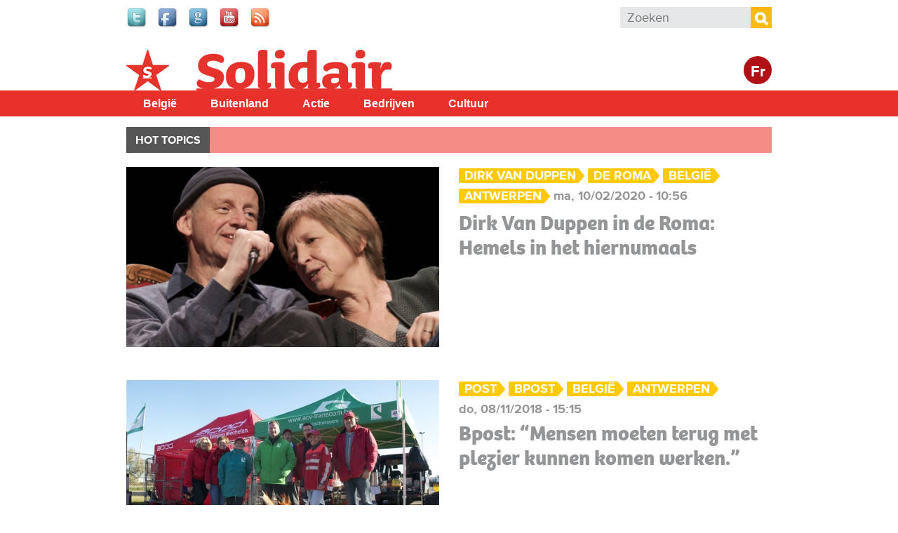

--- FILE ---
content_type: text/html; charset=utf-8
request_url: https://www.solidair.org/taxonomy/term/1764
body_size: 13152
content:
<!doctype html>
  <!--[if IEMobile 7]><html class="ie iem7" lang="nl" dir="ltr"><![endif]-->
  <!--[if lte IE 6]><html class="ie lt-ie9 lt-ie8 lt-ie7" lang="nl" dir="ltr"><![endif]-->
  <!--[if (IE 7)&(!IEMobile)]><html class="ie lt-ie9 lt-ie8" lang="nl" dir="ltr"><![endif]-->
  <!--[if IE 8]><html class="ie lt-ie9" lang="nl" dir="ltr"><![endif]-->
  <!--[if (gte IE 9)|(gt IEMobile 7)]><html class="ie" lang="nl" dir="ltr"
  xmlns:fb="http://www.facebook.com/2008/fbml"
  xmlns:og="http://ogp.me/ns#"
  xmlns:article="http://ogp.me/ns/article#"
  xmlns:book="http://ogp.me/ns/book#"
  xmlns:profile="http://ogp.me/ns/profile#"
  xmlns:video="http://ogp.me/ns/video#"
  xmlns:product="http://ogp.me/ns/product#"
  xmlns:content="http://purl.org/rss/1.0/modules/content/"
  xmlns:dc="http://purl.org/dc/terms/"
  xmlns:foaf="http://xmlns.com/foaf/0.1/"
  xmlns:rdfs="http://www.w3.org/2000/01/rdf-schema#"
  xmlns:sioc="http://rdfs.org/sioc/ns#"
  xmlns:sioct="http://rdfs.org/sioc/types#"
  xmlns:skos="http://www.w3.org/2004/02/skos/core#"
  xmlns:xsd="http://www.w3.org/2001/XMLSchema#"
  xmlns:schema="http://schema.org/"><![endif]-->
  <![if !IE]><html lang="nl" dir="ltr"
  xmlns:fb="http://www.facebook.com/2008/fbml"
  xmlns:og="http://ogp.me/ns#"
  xmlns:article="http://ogp.me/ns/article#"
  xmlns:book="http://ogp.me/ns/book#"
  xmlns:profile="http://ogp.me/ns/profile#"
  xmlns:video="http://ogp.me/ns/video#"
  xmlns:product="http://ogp.me/ns/product#"
  xmlns:content="http://purl.org/rss/1.0/modules/content/"
  xmlns:dc="http://purl.org/dc/terms/"
  xmlns:foaf="http://xmlns.com/foaf/0.1/"
  xmlns:rdfs="http://www.w3.org/2000/01/rdf-schema#"
  xmlns:sioc="http://rdfs.org/sioc/ns#"
  xmlns:sioct="http://rdfs.org/sioc/types#"
  xmlns:skos="http://www.w3.org/2004/02/skos/core#"
  xmlns:xsd="http://www.w3.org/2001/XMLSchema#"
  xmlns:schema="http://schema.org/"><![endif]>
  <head>

  <meta charset="utf-8" />
<meta name="robots" content="max-snippet:-1, max-image-preview:large, max-video-preview:-1"/><meta name="viewport" content="width=device-width, initial-scale=1, maximum-scale=1" />
<link rel="shortcut icon" href="https://www.solidair.org/sites/default/files/favicon.ico" type="image/vnd.microsoft.icon" />
<meta name="generator" content="Drupal 7 (http://drupal.org)" />
<meta property="fb:app_id" content="318748321510888" />
<meta property="og:site_name" content="Solidair" />
<meta property="og:type" content="article" />
<meta property="og:url" content="https://www.solidair.org/taxonomy/term/1764" />
<meta property="og:title" content="Antwerpen" />
<meta name="twitter:title" content="Antwerpen" />
  <title>Antwerpen | Solidair</title>
  <script type="text/javascript" src="//use.typekit.net/jbz4qtl.js"></script><script type="text/javascript">try{Typekit.load();}catch(e){}</script>
  <link type="text/css" rel="stylesheet" href="https://www.solidair.org/sites/default/files/css/css_lQaZfjVpwP_oGNqdtWCSpJT1EMqXdMiU84ekLLxQnc4.css" media="all" />
<link type="text/css" rel="stylesheet" href="https://www.solidair.org/sites/default/files/css/css_wHBJ2CG6NoExMNjk_WCKz91tSDx84Cl6qVgtlQQri0U.css" media="all" />
<link type="text/css" rel="stylesheet" href="https://www.solidair.org/sites/default/files/css/css_ju26nlexQhtG_wpluu0W5gGH0bqQUSWo-V2kMYRofmo.css" media="all" />

<!--[if lt IE 9]>
<link type="text/css" rel="stylesheet" href="https://www.solidair.org/sites/default/files/css/css_T5fP1lfUbsZdUPPgbIIZ9yM_-QZeNy2oisIe-cPcC-g.css" media="screen, projection" />
<![endif]-->

<!--[if gt IE 8]><!-->
<link type="text/css" rel="stylesheet" href="https://www.solidair.org/sites/default/files/css/css_XIAKWmpKncE02Knmr8fcqobaMXwITVHRfLpYovdXz8k.css" media="screen, projection, print" />
<!--<![endif]-->
<link type="text/css" rel="stylesheet" href="https://www.solidair.org/sites/default/files/css/css_2ESZSlRttVNdeK0dgjy2XCqJ_YBYL5vVju7jLZ9Lp-c.css" media="all" />
<link type="text/css" rel="stylesheet" href="https://www.solidair.org/sites/default/files/css/css_QCyTkB1wiQM0oGog6FzDhujdw153r-eAaZVSragV88Y.css" media="print" />
<link type="text/css" rel="stylesheet" href="https://www.solidair.org/sites/default/files/css/css_qXpjQwI3sSGOCaYBFzrfvpEC4KjELuETK8eSA0sJjEg.css" media="all" />
<link type="text/css" rel="stylesheet" href="https://fonts.googleapis.com/css?family=Open+Sans+Condensed:700&amp;subset=latin-ext" media="all" />
  <script type="text/javascript" src="https://www.solidair.org/sites/default/files/js/js_JDqIMQUwCziAIyAXFlXIbQ-XTrwzmjGSKLnZE2Prk74.js"></script>
<script type="text/javascript" src="https://www.solidair.org/sites/default/files/js/js_onbE0n0cQY6KTDQtHO_E27UBymFC-RuqypZZ6Zxez-o.js"></script>
<script type="text/javascript" src="https://www.solidair.org/sites/default/files/js/js_GE4JvCupQ0LgSTQJt4RYXMjLvAK2XeggTejA2CIO4Yc.js"></script>
<script type="text/javascript" src="https://www.solidair.org/sites/default/files/js/js_z0SW6WA8ztSU_6PPiLfVNcccbsSKMXiearBvYwSwJD0.js"></script>
<script type="text/javascript">
<!--//--><![CDATA[//><!--
(function(i,s,o,g,r,a,m){i["GoogleAnalyticsObject"]=r;i[r]=i[r]||function(){(i[r].q=i[r].q||[]).push(arguments)},i[r].l=1*new Date();a=s.createElement(o),m=s.getElementsByTagName(o)[0];a.async=1;a.src=g;m.parentNode.insertBefore(a,m)})(window,document,"script","https://www.google-analytics.com/analytics.js","ga");ga("create", "UA-48313209-1", {"cookieDomain":"auto"});ga("send", "pageview");
//--><!]]>
</script>
<script type="text/javascript" src="https://www.solidair.org/sites/default/files/js/js_PrCDyBdyfAOd5zqv-qzKdJS0VgE05xz1LHJAEAbGoGA.js"></script>
<script type="text/javascript" src="https://www.solidair.org/sites/default/files/js/js_Fbo84mhNBxmTNK9d7k9oXXQEsexUdgqUz3yLgXswj18.js"></script>
<script type="text/javascript">
<!--//--><![CDATA[//><!--
jQuery.extend(Drupal.settings, {"basePath":"\/","pathPrefix":"","setHasJsCookie":0,"ajaxPageState":{"theme":"theme_solidair","theme_token":"h6_n22diJ7LcOaqG8kaj-kR0DZNnrUStfetbr9Iw4tk","js":{"sites\/all\/modules\/contrib\/addthis\/addthis.js":1,"misc\/jquery.js":1,"misc\/jquery-extend-3.4.0.js":1,"misc\/jquery-html-prefilter-3.5.0-backport.js":1,"misc\/jquery.once.js":1,"misc\/drupal.js":1,"misc\/form-single-submit.js":1,"sites\/all\/modules\/contrib\/caption_filter\/js\/caption-filter.js":1,"public:\/\/languages\/nl_POhYn9_GwL9YMuKFsJnTqYDSx3nrq9qIQ6JWl94d-aA.js":1,"sites\/all\/libraries\/colorbox\/jquery.colorbox-min.js":1,"sites\/all\/modules\/contrib\/colorbox\/js\/colorbox.js":1,"sites\/all\/modules\/contrib\/colorbox\/styles\/default\/colorbox_style.js":1,"sites\/all\/modules\/contrib\/colorbox\/js\/colorbox_load.js":1,"sites\/all\/modules\/contrib\/google_analytics\/googleanalytics.js":1,"0":1,"sites\/all\/libraries\/superfish\/jquery.hoverIntent.minified.js":1,"sites\/all\/libraries\/superfish\/sfsmallscreen.js":1,"sites\/all\/libraries\/superfish\/supposition.js":1,"sites\/all\/libraries\/superfish\/superfish.js":1,"sites\/all\/libraries\/superfish\/supersubs.js":1,"sites\/all\/modules\/contrib\/superfish\/superfish.js":1,"sites\/all\/themes\/pvdaplus_nationaal\/js\/scripts.js":1,"sites\/all\/themes\/theme_solidair\/js\/lib\/jquery.cycle2.js":1,"sites\/all\/themes\/theme_solidair\/js\/solidair.js":1},"css":{"modules\/system\/system.base.css":1,"sites\/all\/modules\/contrib\/calendar\/css\/calendar_multiday.css":1,"sites\/all\/modules\/contrib\/date\/date_api\/date.css":1,"sites\/all\/modules\/contrib\/date\/date_popup\/themes\/datepicker.1.7.css":1,"sites\/all\/modules\/contrib\/domain\/domain_nav\/domain_nav.css":1,"sites\/all\/modules\/custom\/pvdaptb\/pvdaptb.css":1,"sites\/all\/modules\/contrib\/views\/css\/views.css":1,"sites\/all\/modules\/contrib\/caption_filter\/caption-filter.css":1,"sites\/all\/modules\/contrib\/colorbox\/styles\/default\/colorbox_style.css":1,"sites\/all\/modules\/contrib\/ctools\/css\/ctools.css":1,"sites\/all\/modules\/contrib\/panels\/css\/panels.css":1,"sites\/all\/modules\/contrib\/panels\/plugins\/layouts\/onecol\/onecol.css":1,"sites\/all\/modules\/contrib\/ds\/layouts\/ds_2col_stacked_fluid\/ds_2col_stacked_fluid.css":1,"sites\/all\/libraries\/superfish\/css\/superfish.css":1,"sites\/all\/libraries\/superfish\/css\/superfish-smallscreen.css":1,"sites\/all\/libraries\/superfish\/style\/simple\/simple.css":1,"sites\/all\/themes\/pvdaplus_nationaal\/css\/ie.css":1,"sites\/all\/themes\/pvdaplus_nationaal\/css\/screen.css":1,"sites\/all\/themes\/pvdaplus_nationaal\/css\/print.css":1,"sites\/all\/themes\/theme_solidair\/css\/style.css":1,"sites\/all\/themes\/theme_solidair\/css\/layout.css":1,"sites\/all\/themes\/theme_solidair\/css\/print.css":1,"sites\/default\/files\/fontyourface\/font.css":1,"https:\/\/fonts.googleapis.com\/css?family=Open+Sans+Condensed:700\u0026subset=latin-ext":1}},"colorbox":{"opacity":"0.85","current":"{current} van {total}","previous":"\u00ab Vorige","next":"Volgende \u00bb","close":"Sluiten","maxWidth":"98%","maxHeight":"98%","fixed":true,"mobiledetect":true,"mobiledevicewidth":"480px","file_public_path":"\/sites\/default\/files","specificPagesDefaultValue":"admin*\nimagebrowser*\nimg_assist*\nimce*\nnode\/add\/*\nnode\/*\/edit\nprint\/*\nprintpdf\/*\nsystem\/ajax\nsystem\/ajax\/*"},"googleanalytics":{"trackOutbound":1,"trackMailto":1,"trackDownload":1,"trackDownloadExtensions":"7z|aac|arc|arj|asf|asx|avi|bin|csv|doc|exe|flv|gif|gz|gzip|hqx|jar|jpe?g|js|mp(2|3|4|e?g)|mov(ie)?|msi|msp|pdf|phps|png|ppt|qtm?|ra(m|r)?|sea|sit|tar|tgz|torrent|txt|wav|wma|wmv|wpd|xls|xml|z|zip","trackColorbox":1},"urlIsAjaxTrusted":{"\/taxonomy\/term\/1764":true},"superfish":{"6":{"id":"6","sf":{"animation":{"opacity":"show","height":"show"},"speed":"fast"},"plugins":{"smallscreen":{"mode":"window_width","breakpointUnit":"px","expandText":"Uitklappen","collapseText":"Inklappen","title":"Solidair main menu"},"supposition":true,"supersubs":true}}}});
//--><!]]>
</script>
  
<!--[if lt IE 9]>
<script src="//html5shiv.googlecode.com/svn/trunk/html5.js"></script>
<![endif]-->
</head>
<body class="html not-front not-logged-in no-sidebars page-taxonomy page-taxonomy-term page-taxonomy-term- page-taxonomy-term-1764 domain-solidair-org i18n-nl" >

  <!-- facebook -->
    <div id="fb-root"></div>
  <script>(function(d, s, id) {
    var js, fjs = d.getElementsByTagName(s)[0];
    if (d.getElementById(id)) return;
    js = d.createElement(s); js.id = id;
    js.src = "//connect.facebook.net/nl_NL/all.js#xfbml=1&appId=542566659100238";
    fjs.parentNode.insertBefore(js, fjs);
  }(document, 'script', 'facebook-jssdk'));</script>

    
<div id="page-wrapper">

  <div id="page">

    <header class="header" role="banner">
      <div class="section clearfix">
          <div class="region region-header">
    

<div id="block-on-the-web-0" class="block block-on-the-web">

    
  <div class="content">
    <span class="on-the-web otw-twitter"><a href="https://twitter.com/solidair_org" title="Find Solidair on Twitter" rel="nofollow" target="_blank"><img typeof="foaf:Image" src="https://www.solidair.org/sites/all/modules/contrib/on_the_web/images/lg/twitter.png" alt="Find Solidair on Twitter" title="Find Solidair on Twitter" /></a></span><span class="on-the-web otw-facebook"><a href="https://www.facebook.com/solidair.org" title="Find Solidair on Facebook" rel="nofollow" target="_blank"><img typeof="foaf:Image" src="https://www.solidair.org/sites/all/modules/contrib/on_the_web/images/lg/facebook.png" alt="Find Solidair on Facebook" title="Find Solidair on Facebook" /></a></span><span class="on-the-web otw-google"><a href="https://plus.google.com/u/0/b/113672571278865954405/113672571278865954405/posts" title="Find Solidair on Google+" rel="nofollow" target="_blank"><img typeof="foaf:Image" src="https://www.solidair.org/sites/all/modules/contrib/on_the_web/images/lg/google.png" alt="Find Solidair on Google+" title="Find Solidair on Google+" /></a></span><span class="on-the-web otw-youtube"><a href="https://www.youtube.com/user/solidairbelgie" title="Find Solidair on YouTube" rel="nofollow" target="_blank"><img typeof="foaf:Image" src="https://www.solidair.org/sites/all/modules/contrib/on_the_web/images/lg/youtube.png" alt="Find Solidair on YouTube" title="Find Solidair on YouTube" /></a></span><span class="on-the-web otw-rss"><a href="http://www.solidair.org/rss.xml" title="Solidair RSS feed" rel="nofollow" target="_blank"><img typeof="foaf:Image" src="https://www.solidair.org/sites/all/modules/contrib/on_the_web/images/lg/rss.png" alt="Solidair RSS feed" title="Solidair RSS feed" /></a></span>  </div>
</div>

<div id="block-search-form" class="block block-search">

    
  <div class="content">
    <form action="/taxonomy/term/1764" method="post" id="search-block-form" accept-charset="UTF-8"><div><div class="container-inline">
      <h2 class="element-invisible">Zoekveld</h2>
    <div class="form-item form-type-textfield form-item-search-block-form">
  <label class="element-invisible" for="edit-search-block-form--2">Zoeken </label>
 <input title="Geef de woorden op waarnaar u wilt zoeken." placeholder="Zoeken" type="search" id="edit-search-block-form--2" name="search_block_form" value="" size="15" maxlength="128" class="form-text" />
</div>
<div class="form-actions form-wrapper" id="edit-actions"><input type="submit" id="edit-submit" name="op" value="Zoeken" class="form-submit" /></div><input type="hidden" name="form_build_id" value="form-0Hxb00bPVgP_sF7UAof0IziMgrfsFWBtq8sjKt7vCug" />
<input type="hidden" name="form_id" value="search_block_form" />
</div>
</div></form>  </div>
</div>  </div>

              </div>
    </header> <!-- /.section, /#header -->

    <div class="meta">
      <div class="section clearfix">
              </div>
    </div>

    <div id="banner">
      <div class="section clearfix">
<!--
        <div class="slogan-wrapper">
                      <a href="/" class="slogan">Digitaal dagblad van de PVDA Partij&nbsp;Van&nbsp;De&nbsp;Arbeid&nbsp;van&nbsp;België</a>
                  </div>
-->
        <figure class="logo">
          <a href="/" title="Home" rel="home">
            <img src="https://www.solidair.org/sites/all/themes/theme_solidair/logo.png" alt="Home" />
          </a>
        </figure>

        <div class="switch">
                      <a class="language-switch" href="http://solidaire.org">Fr</a>
                  </div>

                              <p class="site-name element-invisible"><a href="/" title="Home" rel="home">Solidair</a></p>
                  
              </div>
    </div> <!-- /.section, /#banner -->
<!--
          <div class="main-navigation" role="contentinfo">
        <div class="section">
          <div class="item-list"><ul><li class="first"><a href="/">Home</a></li>
<li><a href="/magazine/belgie">België</a></li>
<li><a href="/magazine/buitenland">Buitenland</a></li>
<li><a href="/magazine/actie">Actie</a></li>
<li><a href="/magazine/bedrijven">Bedrijven</a></li>
<li><a href="/magazine/cultuur">Cultuur</a></li>
<li class="last"><a href="/magazine/klimaat">Klimaat</a></li>
</ul></div>        </div>
      </div>
    -->
    <div id="solnavigation" role="contentinfo" class="clearfix"><div class="section">
        <div class="region region-navigation">
    

<div id="block-superfish-6" class="block block-superfish">

    
  <div class="content">
    <ul id="superfish-6" class="menu sf-menu sf-menu-solidair-main-menu sf-horizontal sf-style-simple sf-total-items-5 sf-parent-items-0 sf-single-items-5"><li id="menu-4338-6" class="first odd sf-item-1 sf-depth-1 sf-no-children"><a href="/taxonomy/term/6078" title="België" class="sf-depth-1">België</a></li><li id="menu-4339-6" class="middle even sf-item-2 sf-depth-1 sf-no-children"><a href="/taxonomy/term/6077" title="Buitenland" class="sf-depth-1">Buitenland</a></li><li id="menu-4340-6" class="middle odd sf-item-3 sf-depth-1 sf-no-children"><a href="/taxonomy/term/6079" title="Actie" class="sf-depth-1">Actie</a></li><li id="menu-4341-6" class="middle even sf-item-4 sf-depth-1 sf-no-children"><a href="/taxonomy/term/6080" title="Bedrijven" class="sf-depth-1">Bedrijven</a></li><li id="menu-4342-6" class="last odd sf-item-5 sf-depth-1 sf-no-children"><a href="/taxonomy/term/6081" title="Cultuur" class="sf-depth-1">Cultuur</a></li></ul>  </div>
</div>  </div>
    </div></div> <!-- /.section, /#navigation -->

          <div role="contentinfo">
        <div class="section">
          <nav class="featured-nav clearfix">
            <h2>Hot topics</h2>
            <ul class="menu"></ul>          </nav>
        </div>
      </div>
    
    <div id="main-wrapper"><div id="main" class="clearfix">

      <div id="content" class="column" role="main"><div class="section clearfix">
                                
        
                          <div class="region region-content">
    

<div id="block-system-main" class="block block-system">

    
  <div class="content">
    <div class="panel-display panel-1col clearfix" >
  <div class="panel-panel panel-col">
    <div><div class="panel-pane pane-block pane-solidair-solidair-news-per-section pane-solidair"  >
  
      
  
  <div class="pane-content">
    <div class="item-list"><ul><li class="first"><div class="ds-2col-stacked-fluid node node-article node-promoted view-mode-solidair_2col_teaser clearfix">

  
  
      <div class="group-left">
      <div class="field field-name-field-article-main-img"><a href="/artikels/dirk-van-duppen-de-roma-hemels-het-hiernumaals"><img typeof="foaf:Image" src="https://www.solidair.org/sites/default/files/styles/home_focus/public/images/2020/02/10/dirkenlieve.jpg?itok=9cErkKSt" alt="" title="&quot;Je moet de kleine overwinningen koesteren&quot; (Foto Solidair, han Soete)" /></a></div>    </div>
  
      <div class="group-right">
      <span class="even tag"><a href="/taxonomy/term/42" typeof="skos:Concept" property="rdfs:label skos:prefLabel" datatype="">Dirk Van Duppen</a></span><span class="odd tag"><a href="/taxonomy/term/9499" typeof="skos:Concept" property="rdfs:label skos:prefLabel" datatype="">De Roma</a></span><span class="even tag"><a href="/taxonomy/term/1737" typeof="skos:Concept" property="rdfs:label skos:prefLabel" datatype="">België</a></span><span class="odd tag"><a href="/taxonomy/term/1764" typeof="skos:Concept" property="rdfs:label skos:prefLabel" datatype="" class="active">Antwerpen</a></span><span class="even date">ma, 10/02/2020 - 10:56</span><div class="field field-name-title"><h2><a href="/artikels/dirk-van-duppen-de-roma-hemels-het-hiernumaals">Dirk Van Duppen in de Roma: Hemels in het hiernumaals</a></h2></div>    </div>
  
  </div></li>
<li><div class="ds-2col-stacked-fluid node node-article node-promoted view-mode-solidair_2col_teaser clearfix">

  
  
      <div class="group-left">
      <div class="field field-name-field-article-main-img"><a href="/artikels/bpost-mensen-moeten-terug-met-plezier-kunnen-komen-werken"><img typeof="foaf:Image" src="https://www.solidair.org/sites/default/files/styles/home_focus/public/images/2018/11/08/dsc8701.jpg?itok=-od9j34w" alt="" title="Piket aan Sorteercentrum X in Antwerpen (Foto Solidair, Dirk Tuypens)" /></a></div>    </div>
  
      <div class="group-right">
      <span class="even tag"><a href="/taxonomy/term/3493" typeof="skos:Concept" property="rdfs:label skos:prefLabel" datatype="">Post</a></span><span class="even tag"><a href="/taxonomy/term/3958" typeof="skos:Concept" property="rdfs:label skos:prefLabel" datatype="">bpost</a></span><span class="even tag"><a href="/taxonomy/term/1737" typeof="skos:Concept" property="rdfs:label skos:prefLabel" datatype="">België</a></span><span class="odd tag"><a href="/taxonomy/term/1764" typeof="skos:Concept" property="rdfs:label skos:prefLabel" datatype="" class="active">Antwerpen</a></span><span class="even date">do, 08/11/2018 - 15:15</span><div class="field field-name-title"><h2><a href="/artikels/bpost-mensen-moeten-terug-met-plezier-kunnen-komen-werken">Bpost: “Mensen moeten terug met plezier kunnen komen werken.”</a></h2></div>    </div>
  
  </div></li>
<li><div class="ds-2col-stacked-fluid node node-article node-promoted view-mode-solidair_2col_teaser clearfix">

  
  
      <div class="group-left">
      <div class="field field-name-field-article-main-img"><a href="/artikels/pvda-lanceert-antwerps-charter-tegen-armoede"><img typeof="foaf:Image" src="https://www.solidair.org/sites/default/files/styles/home_focus/public/images/2018/09/06/20180906094135.jpg?itok=vQtK-tLX" alt="" /></a></div>    </div>
  
      <div class="group-right">
      <span class="even tag"><a href="/taxonomy/term/3443" typeof="skos:Concept" property="rdfs:label skos:prefLabel" datatype="">Armoede/Rijkdom</a></span><span class="odd tag"><a href="/taxonomy/term/3522" typeof="skos:Concept" property="rdfs:label skos:prefLabel" datatype="">PVDA</a></span><span class="even tag"><a href="/taxonomy/term/1737" typeof="skos:Concept" property="rdfs:label skos:prefLabel" datatype="">België</a></span><span class="odd tag"><a href="/taxonomy/term/1764" typeof="skos:Concept" property="rdfs:label skos:prefLabel" datatype="" class="active">Antwerpen</a></span><span class="even date">do, 06/09/2018 - 09:57</span><div class="field field-name-title"><h2><a href="/artikels/pvda-lanceert-antwerps-charter-tegen-armoede">PVDA lanceert Antwerps Charter tegen Armoede</a></h2></div>    </div>
  
  </div></li>
<li><div class="ds-2col-stacked-fluid node node-article node-promoted view-mode-solidair_2col_teaser clearfix">

  
  
      <div class="group-left">
      <div class="field field-name-field-article-main-img"><a href="/artikels/stakingsrecht-onder-druk-als-wij-we-werkende-mensen-niet-meer-kunnen-verdedigen-dan-de"><img typeof="foaf:Image" src="https://www.solidair.org/sites/default/files/styles/home_focus/public/images/2018/07/03/10830procesabvvantw180629kb6809.jpg?itok=egZDQp3T" alt="" title="Foto Solidair, Karina Brys" /></a></div>    </div>
  
      <div class="group-right">
      <span class="even tag"><a href="/taxonomy/term/3535" typeof="skos:Concept" property="rdfs:label skos:prefLabel" datatype="">Syndicaal</a></span><span class="even tag"><a href="/taxonomy/term/5616" typeof="skos:Concept" property="rdfs:label skos:prefLabel" datatype="">Stakingsrecht</a></span><span class="odd tag"><a href="/taxonomy/term/8918" typeof="skos:Concept" property="rdfs:label skos:prefLabel" datatype="">Bruno Verlaeckt</a></span><span class="even tag"><a href="/taxonomy/term/7774" typeof="skos:Concept" property="rdfs:label skos:prefLabel" datatype="">Jos Vander Velpen</a></span><span class="even tag"><a href="/taxonomy/term/1764" typeof="skos:Concept" property="rdfs:label skos:prefLabel" datatype="" class="active">Antwerpen</a></span><span class="even date">di, 03/07/2018 - 14:41</span><div class="field field-name-title"><h2><a href="/artikels/stakingsrecht-onder-druk-als-wij-we-werkende-mensen-niet-meer-kunnen-verdedigen-dan-de">Stakingsrecht onder druk: “Als wij we werkende mensen niet meer kunnen verdedigen, dan is de democratie kapot”</a></h2></div>    </div>
  
  </div></li>
<li><div class="ds-2col-stacked-fluid node node-article node-promoted view-mode-solidair_2col_teaser clearfix">

  
  
      <div class="group-left">
      <div class="field field-name-field-article-main-img"><a href="/artikels/waarom-slaagt-de-n-va-er-niet-bussen-en-trams-op-tijd-te-doen-rijden"><img typeof="foaf:Image" src="https://www.solidair.org/sites/default/files/styles/home_focus/public/images/2018/05/16/delijnantwerpen.jpg?itok=KcTyIkK9" alt="" title="Foto Gerard Stolk / Flickr " /></a></div>    </div>
  
      <div class="group-right">
      <span class="even tag"><a href="/taxonomy/term/3496" typeof="skos:Concept" property="rdfs:label skos:prefLabel" datatype="">Tram-Bus-Metro</a></span><span class="even tag"><a href="/taxonomy/term/1261" typeof="skos:Concept" property="rdfs:label skos:prefLabel" datatype="">De Lijn</a></span><span class="even tag"><a href="/taxonomy/term/1764" typeof="skos:Concept" property="rdfs:label skos:prefLabel" datatype="" class="active">Antwerpen</a></span><span class="even date">di, 15/05/2018 - 16:08</span><div class="field field-name-title"><h2><a href="/artikels/waarom-slaagt-de-n-va-er-niet-bussen-en-trams-op-tijd-te-doen-rijden">Waarom slaagt de N-VA er niet in bussen en trams op tijd te doen rijden?</a></h2></div>    </div>
  
  </div></li>
<li><div class="ds-2col-stacked-fluid node node-article node-promoted view-mode-solidair_2col_teaser clearfix">

  
  
      <div class="group-left">
      <div class="field field-name-field-article-main-img"><a href="/artikels/het-komt-hard-aan-te-horen-mijnheer-u-verdient-te-veel-terwijl-je-niet-rondkomt"><img typeof="foaf:Image" src="https://www.solidair.org/sites/default/files/styles/home_focus/public/images/2018/03/16/peterfacebookwooncrisisyoutubeklaarvoorpublicatie.00013519.still011.jpg?itok=rZBxVGoq" alt="" /></a></div>    </div>
  
      <div class="group-right">
      <span class="even tag"><a href="/taxonomy/term/3443" typeof="skos:Concept" property="rdfs:label skos:prefLabel" datatype="">Armoede/Rijkdom</a></span><span class="odd tag"><a href="/taxonomy/term/3492" typeof="skos:Concept" property="rdfs:label skos:prefLabel" datatype="">OCMW</a></span><span class="even tag"><a href="/taxonomy/term/1737" typeof="skos:Concept" property="rdfs:label skos:prefLabel" datatype="">België</a></span><span class="odd tag"><a href="/taxonomy/term/1764" typeof="skos:Concept" property="rdfs:label skos:prefLabel" datatype="" class="active">Antwerpen</a></span><span class="even date">vr, 16/03/2018 - 12:03</span><div class="field field-name-title"><h2><a href="/artikels/het-komt-hard-aan-te-horen-mijnheer-u-verdient-te-veel-terwijl-je-niet-rondkomt">Het komt hard aan te horen: “Mijnheer, u verdient te veel”, terwijl je niet rondkomt</a></h2></div>    </div>
  
  </div></li>
<li><div class="ds-2col-stacked-fluid node node-article node-promoted view-mode-solidair_2col_teaser clearfix">

  
  
      <div class="group-left">
      <div class="field field-name-field-article-main-img"><a href="/artikels/ocmw-antwerpen-laat-beursgenoteerd-bedrijf-leefloners-controleren"><img typeof="foaf:Image" src="https://www.solidair.org/sites/default/files/styles/home_focus/public/images/2018/02/02/20170508-dsc5978b.jpg?itok=KkfBaVtG" alt="" /></a></div>    </div>
  
      <div class="group-right">
      <span class="even tag"><a href="/taxonomy/term/3443" typeof="skos:Concept" property="rdfs:label skos:prefLabel" datatype="">Armoede/Rijkdom</a></span><span class="odd tag"><a href="/taxonomy/term/3492" typeof="skos:Concept" property="rdfs:label skos:prefLabel" datatype="">OCMW</a></span><span class="even tag"><a href="/taxonomy/term/8829" typeof="skos:Concept" property="rdfs:label skos:prefLabel" datatype="">sociale fraude</a></span><span class="even tag"><a href="/taxonomy/term/1764" typeof="skos:Concept" property="rdfs:label skos:prefLabel" datatype="" class="active">Antwerpen</a></span><span class="even date">vr, 02/02/2018 - 15:55</span><div class="field field-name-title"><h2><a href="/artikels/ocmw-antwerpen-laat-beursgenoteerd-bedrijf-leefloners-controleren">OCMW Antwerpen laat beursgenoteerd bedrijf leefloners controleren</a></h2></div>    </div>
  
  </div></li>
<li><div class="ds-2col-stacked-fluid node node-article node-promoted view-mode-solidair_2col_teaser clearfix">

  
  
      <div class="group-left">
      <div class="field field-name-field-article-main-img"><a href="/artikels/het-zal-schoon-zijn-als-t-af"><img typeof="foaf:Image" src="https://www.solidair.org/sites/default/files/styles/home_focus/public/images/2017/06/22/webimg20170604132640.jpg?itok=Iyu2V5HU" alt="" title="Foto Solidair, han Soete" /></a></div>    </div>
  
      <div class="group-right">
      <span class="even tag"><a href="/taxonomy/term/1764" typeof="skos:Concept" property="rdfs:label skos:prefLabel" datatype="" class="active">Antwerpen</a></span><span class="even date">di, 11/07/2017 - 07:23</span><div class="field field-name-title"><h2><a href="/artikels/het-zal-schoon-zijn-als-t-af">Het zal schoon zijn als ’t af is</a></h2></div>    </div>
  
  </div></li>
<li><div class="ds-2col-stacked-fluid node node-article node-promoted view-mode-solidair_2col_teaser clearfix">

  
  
      <div class="group-left">
      <div class="field field-name-field-article-main-img"><a href="/artikels/dossier-i-waarom-antwerps-stadsbestuur-daklozenzorg-aan-bewakingsmultinational-toevertrouwt"><img typeof="foaf:Image" src="https://www.solidair.org/sites/default/files/styles/home_focus/public/images/2017/04/25/20161027-dsc-8988.jpg?itok=TadnKYQg" alt="" title="Foto Solidair, Karina Brys" /></a></div>    </div>
  
      <div class="group-right">
      <span class="even tag"><a href="/taxonomy/term/3489" typeof="skos:Concept" property="rdfs:label skos:prefLabel" datatype="">Non-profit</a></span><span class="even tag"><a href="/taxonomy/term/1008" typeof="skos:Concept" property="rdfs:label skos:prefLabel" datatype="">ocmw</a></span><span class="odd tag"><a href="/taxonomy/term/7706" typeof="skos:Concept" property="rdfs:label skos:prefLabel" datatype="">Antwerpen</a></span><span class="even tag"><a href="/taxonomy/term/6786" typeof="skos:Concept" property="rdfs:label skos:prefLabel" datatype="">G4S</a></span><span class="even tag"><a href="/taxonomy/term/1764" typeof="skos:Concept" property="rdfs:label skos:prefLabel" datatype="" class="active">Antwerpen</a></span><span class="even date">di, 25/04/2017 - 11:46</span><div class="field field-name-title"><h2><a href="/artikels/dossier-i-waarom-antwerps-stadsbestuur-daklozenzorg-aan-bewakingsmultinational-toevertrouwt">Dossier I Waarom Antwerps stadsbestuur daklozenzorg aan bewakingsmultinational toevertrouwt</a></h2></div>    </div>
  
  </div></li>
<li><div class="ds-2col-stacked-fluid node node-article node-promoted view-mode-solidair_2col_teaser clearfix">

  
  
      <div class="group-left">
      <div class="field field-name-field-article-main-img"><a href="/artikels/ex-drugverslaafde-geen-gram-minder-drugs-op-straat-door-war-drugs"><img typeof="foaf:Image" src="https://www.solidair.org/sites/default/files/styles/home_focus/public/images/2017/03/30/webdrugsimgp1905.jpg?itok=ujDE7Ln7" alt="" title="Tonny Van Montfoort: “Ik zou mensen willen vragen om open te staan en op te komen voor de zwakkeren. Daar horen ook mensen met een verslaving bij.” (Foto Solidair, Mara De Belder)" /></a></div>    </div>
  
      <div class="group-right">
      <span class="even tag"><a href="/taxonomy/term/3512" typeof="skos:Concept" property="rdfs:label skos:prefLabel" datatype="">Gezondheid</a></span><span class="even tag"><a href="/taxonomy/term/8417" typeof="skos:Concept" property="rdfs:label skos:prefLabel" datatype="">Drugs</a></span><span class="odd tag"><a href="/taxonomy/term/8418" typeof="skos:Concept" property="rdfs:label skos:prefLabel" datatype="">War on Drugs</a></span><span class="even tag"><a href="/taxonomy/term/1764" typeof="skos:Concept" property="rdfs:label skos:prefLabel" datatype="" class="active">Antwerpen</a></span><span class="even date">wo, 12/04/2017 - 07:35</span><div class="field field-name-title"><h2><a href="/artikels/ex-drugverslaafde-geen-gram-minder-drugs-op-straat-door-war-drugs">Ex-drugverslaafde: “Geen gram minder drugs op straat door ‘war on drugs’”</a></h2></div>    </div>
  
  </div></li>
<li><div class="ds-2col-stacked-fluid node node-article node-promoted view-mode-solidair_2col_teaser clearfix">

  
  
      <div class="group-left">
      <div class="field field-name-field-article-main-img"><a href="/artikels/buurtwerk-een-buffer-tegen-polarisering"><img typeof="foaf:Image" src="https://www.solidair.org/sites/default/files/styles/home_focus/public/images/2017/03/21/antiracismejos1_1.jpg?itok=4l0vkpJO" alt="" title="Jos D’Haese van PVDA-jongerenbeweging RedFox, die in Antwerpen het diversiteitsfestival organiseert. (Foto’s Solidair, Karina Brys)" /></a></div>    </div>
  
      <div class="group-right">
      <span class="even tag"><a href="/taxonomy/term/3514" typeof="skos:Concept" property="rdfs:label skos:prefLabel" datatype="">Jongeren</a></span><span class="odd tag"><a href="/taxonomy/term/3530" typeof="skos:Concept" property="rdfs:label skos:prefLabel" datatype="">Racisme</a></span><span class="even tag"><a href="/taxonomy/term/1737" typeof="skos:Concept" property="rdfs:label skos:prefLabel" datatype="">België</a></span><span class="odd tag"><a href="/taxonomy/term/1764" typeof="skos:Concept" property="rdfs:label skos:prefLabel" datatype="" class="active">Antwerpen</a></span><span class="even date">di, 21/03/2017 - 14:42</span><div class="field field-name-title"><h2><a href="/artikels/buurtwerk-een-buffer-tegen-polarisering">“Buurtwerk is een buffer tegen polarisering”</a></h2></div>    </div>
  
  </div></li>
<li><div class="ds-2col-stacked-fluid node node-article node-promoted view-mode-solidair_2col_teaser clearfix">

  
  
      <div class="group-left">
      <div class="field field-name-field-article-main-img"><a href="/artikels/na-meer-dan-tien-jaar-strijd-overwinning-voor-antwerpse-burgerbewegingen"><img typeof="foaf:Image" src="https://www.solidair.org/sites/default/files/styles/home_focus/public/images/2017/03/15/web20140524-dsc6380.jpg?itok=4f_HykSz" alt="" title="Foto Solidair, Karina Brys." /></a></div>    </div>
  
      <div class="group-right">
      <span class="even tag"><a href="/taxonomy/term/3518" typeof="skos:Concept" property="rdfs:label skos:prefLabel" datatype="">Milieu</a></span><span class="even tag"><a href="/taxonomy/term/1514" typeof="skos:Concept" property="rdfs:label skos:prefLabel" datatype="">Oosterweel</a></span><span class="odd tag"><a href="/taxonomy/term/3827" typeof="skos:Concept" property="rdfs:label skos:prefLabel" datatype="">BAM-tracé</a></span><span class="even tag"><a href="/taxonomy/term/5019" typeof="skos:Concept" property="rdfs:label skos:prefLabel" datatype="">Ringland</a></span><span class="odd tag"><a href="/taxonomy/term/94" typeof="skos:Concept" property="rdfs:label skos:prefLabel" datatype="">Ademloos</a></span><span class="even tag"><a href="/taxonomy/term/6515" typeof="skos:Concept" property="rdfs:label skos:prefLabel" datatype="">stRaten-generaal</a></span><span class="even tag"><a href="/taxonomy/term/1764" typeof="skos:Concept" property="rdfs:label skos:prefLabel" datatype="" class="active">Antwerpen</a></span><span class="even date">wo, 15/03/2017 - 14:32</span><div class="field field-name-title"><h2><a href="/artikels/na-meer-dan-tien-jaar-strijd-overwinning-voor-antwerpse-burgerbewegingen">Na meer dan tien jaar strijd: overwinning voor Antwerpse burgerbewegingen</a></h2></div>    </div>
  
  </div></li>
<li><div class="ds-2col-stacked-fluid node node-article node-promoted view-mode-solidair_2col_teaser clearfix">

  
  
      <div class="group-left">
      <div class="field field-name-field-article-main-img"><a href="/artikels/het-41ste-mandaat"><img typeof="foaf:Image" src="https://www.solidair.org/sites/default/files/styles/home_focus/public/images/2017/03/06/webgraailandsh.jpg?itok=XtdMwEM5" alt="" title="Foto Solidair, Salim Hellalet" /></a></div>    </div>
  
      <div class="group-right">
      <span class="even tag"><a href="/taxonomy/term/8224" typeof="skos:Concept" property="rdfs:label skos:prefLabel" datatype="">Graailand</a></span><span class="even tag"><a href="/taxonomy/term/1764" typeof="skos:Concept" property="rdfs:label skos:prefLabel" datatype="" class="active">Antwerpen</a></span><span class="even date">di, 14/03/2017 - 07:35</span><div class="field field-name-title"><h2><a href="/artikels/het-41ste-mandaat">Het 41ste mandaat</a></h2></div>    </div>
  
  </div></li>
<li><div class="ds-2col-stacked-fluid node node-article node-promoted view-mode-solidair_2col_teaser clearfix">

  
  
      <div class="group-left">
      <div class="field field-name-field-article-main-img"><a href="/artikels/antwerpen-een-modern-geuzenhuis-rijker-en-daar-zijn-we-trots-op"><img typeof="foaf:Image" src="https://www.solidair.org/sites/default/files/styles/home_focus/public/images/2017/01/18/170118_toekomstbouwers.jpg?itok=MqGOawI6" alt="" title="Foto&#039;s De Toekomstbouwers" /></a></div>    </div>
  
      <div class="group-right">
      <span class="even tag"><a href="/taxonomy/term/3522" typeof="skos:Concept" property="rdfs:label skos:prefLabel" datatype="">PVDA</a></span><span class="even tag"><a href="/taxonomy/term/8228" typeof="skos:Concept" property="rdfs:label skos:prefLabel" datatype="">De Toekomstbouwers</a></span><span class="even tag"><a href="/taxonomy/term/1764" typeof="skos:Concept" property="rdfs:label skos:prefLabel" datatype="" class="active">Antwerpen</a></span><span class="even date">wo, 18/01/2017 - 00:41</span><div class="field field-name-title"><h2><a href="/artikels/antwerpen-een-modern-geuzenhuis-rijker-en-daar-zijn-we-trots-op">“Antwerpen is een modern geuzenhuis rijker, en daar zijn we trots op”</a></h2></div>    </div>
  
  </div></li>
<li><div class="ds-2col-stacked-fluid node node-article node-promoted view-mode-solidair_2col_teaser clearfix">

  
  
      <div class="group-left">
      <div class="field field-name-field-article-main-img"><a href="/artikels/het-team"><img typeof="foaf:Image" src="https://www.solidair.org/sites/default/files/styles/home_focus/public/images/2016/12/22/weba-team001-3022.jpg?itok=6Z-kcrTG" alt="" title="Foto Solidair, han Soete" /></a></div>    </div>
  
      <div class="group-right">
      <span class="even tag"><a href="/taxonomy/term/3540" typeof="skos:Concept" property="rdfs:label skos:prefLabel" datatype="">Verkiezingen</a></span><span class="even tag"><a href="/taxonomy/term/1764" typeof="skos:Concept" property="rdfs:label skos:prefLabel" datatype="" class="active">Antwerpen</a></span><span class="even date">ma, 02/01/2017 - 07:07</span><div class="field field-name-title"><h2><a href="/artikels/het-team">Het A-Team</a></h2></div>    </div>
  
  </div></li>
<li><div class="ds-2col-stacked-fluid node node-article node-promoted view-mode-solidair_2col_teaser clearfix">

  
  
      <div class="group-left">
      <div class="field field-name-field-article-main-img"><a href="/artikels/protest-picknick-commercialisering-van-de-zorg-betekent-altijd-een-verschraling"><img typeof="foaf:Image" src="https://www.solidair.org/sites/default/files/styles/home_focus/public/images/2016/10/07/antwerpen.jpg?itok=sQ86RSaP" alt="" title="Foto Solidair, Karina Brys" /></a></div>    </div>
  
      <div class="group-right">
      <span class="even tag"><a href="/taxonomy/term/3459" typeof="skos:Concept" property="rdfs:label skos:prefLabel" datatype="">Actie</a></span><span class="odd tag"><a href="/taxonomy/term/3512" typeof="skos:Concept" property="rdfs:label skos:prefLabel" datatype="">Gezondheid</a></span><span class="even tag"><a href="/taxonomy/term/3535" typeof="skos:Concept" property="rdfs:label skos:prefLabel" datatype="">Syndicaal</a></span><span class="even tag"><a href="/taxonomy/term/6786" typeof="skos:Concept" property="rdfs:label skos:prefLabel" datatype="">G4S</a></span><span class="odd tag"><a href="/taxonomy/term/7656" typeof="skos:Concept" property="rdfs:label skos:prefLabel" datatype="">commercialisering gezondheidszorg</a></span><span class="even tag"><a href="/taxonomy/term/1764" typeof="skos:Concept" property="rdfs:label skos:prefLabel" datatype="" class="active">Antwerpen</a></span><span class="even date">vr, 07/10/2016 - 16:59</span><div class="field field-name-title"><h2><a href="/artikels/protest-picknick-commercialisering-van-de-zorg-betekent-altijd-een-verschraling">Protest Picknick: commercialisering van de zorg betekent altijd een verschraling</a></h2></div>    </div>
  
  </div></li>
<li><div class="ds-2col-stacked-fluid node node-article node-promoted view-mode-solidair_2col_teaser clearfix">

  
  
      <div class="group-left">
      <div class="field field-name-field-article-main-img"><a href="/artikels/daklozenopvang-met-winstoogmerk"><img typeof="foaf:Image" src="https://www.solidair.org/sites/default/files/styles/home_focus/public/images/2016/10/03/webbelgaimage-15506591.jpg?itok=t07J4va0" alt="" title="“G4S organiseert geen daklozenopvang uit menslievendheid”, zegt Antwerps PVDA-gemeenteraadslid Peter Mertens.  (Foto Pontus Lundahl / EPA / Belga)" /></a></div>    </div>
  
      <div class="group-right">
      <span class="even tag"><a href="/taxonomy/term/3490" typeof="skos:Concept" property="rdfs:label skos:prefLabel" datatype="">Openbare Diensten</a></span><span class="even tag"><a href="/taxonomy/term/865" typeof="skos:Concept" property="rdfs:label skos:prefLabel" datatype="">OCMW-raad</a></span><span class="odd tag"><a href="/taxonomy/term/6786" typeof="skos:Concept" property="rdfs:label skos:prefLabel" datatype="">G4S</a></span><span class="even tag"><a href="/taxonomy/term/7715" typeof="skos:Concept" property="rdfs:label skos:prefLabel" datatype="">daklozen</a></span><span class="even tag"><a href="/taxonomy/term/1764" typeof="skos:Concept" property="rdfs:label skos:prefLabel" datatype="" class="active">Antwerpen</a></span><span class="even date">do, 06/10/2016 - 00:00</span><div class="field field-name-title"><h2><a href="/artikels/daklozenopvang-met-winstoogmerk">Daklozenopvang  met winstoogmerk</a></h2></div>    </div>
  
  </div></li>
<li><div class="ds-2col-stacked-fluid node node-article node-promoted view-mode-solidair_2col_teaser clearfix">

  
  
      <div class="group-left">
      <div class="field field-name-field-article-main-img"><a href="/artikels/antwerps-ocmw-wil-bewakingsmultinational-g4s-inzetten-voor-daklozenopvang"><img typeof="foaf:Image" src="https://www.solidair.org/sites/default/files/styles/home_focus/public/images/2016/09/19/g4svaktare.jpeg?itok=a7pfCDKt" alt="" title="Foto Johan Paulin / Wikimedia Commons" /></a></div>    </div>
  
      <div class="group-right">
      <span class="even tag"><a href="/taxonomy/term/3492" typeof="skos:Concept" property="rdfs:label skos:prefLabel" datatype="">OCMW</a></span><span class="even tag"><a href="/taxonomy/term/6786" typeof="skos:Concept" property="rdfs:label skos:prefLabel" datatype="">G4S</a></span><span class="even tag"><a href="/taxonomy/term/1764" typeof="skos:Concept" property="rdfs:label skos:prefLabel" datatype="" class="active">Antwerpen</a></span><span class="even date">ma, 19/09/2016 - 17:16</span><div class="field field-name-title"><h2><a href="/artikels/antwerps-ocmw-wil-bewakingsmultinational-g4s-inzetten-voor-daklozenopvang">Antwerps OCMW wil bewakingsmultinational G4S inzetten voor daklozenopvang</a></h2></div>    </div>
  
  </div></li>
<li><div class="ds-2col-stacked-fluid node node-article node-promoted view-mode-solidair_2col_teaser clearfix">

  
  
      <div class="group-left">
      <div class="field field-name-field-article-main-img"><a href="/artikels/samen-overkappen-we-de-antwerpse-ring"><img typeof="foaf:Image" src="https://www.solidair.org/sites/default/files/styles/home_focus/public/images/2016/08/25/webys7a3994.jpg?itok=muW98XBu" alt="" title="De Antwerpse PVDA-mandatarissen die woordvoerder zijn van de campagne (van links naar rechts): Zohra Othman (PVDA-schepen in district Borgerhout), Sofie Blancke (dokter bij Geneeskunde voor het Volk en PVDA-districtsraadslid in Berchem), Peter Mertens (nationaal voorzitter PVDA en gemeenteraadslid in Antwerpen), Nadine Peeters (PVDA-districtsraadslid in Antwerpen) en Kristof Vissers (PVDA-districtsraadslid in Deurne). (Foto Jan De Schutter)" /></a></div>    </div>
  
      <div class="group-right">
      <span class="even tag"><a href="/taxonomy/term/3512" typeof="skos:Concept" property="rdfs:label skos:prefLabel" datatype="">Gezondheid</a></span><span class="even tag"><a href="/taxonomy/term/3827" typeof="skos:Concept" property="rdfs:label skos:prefLabel" datatype="">BAM-tracé</a></span><span class="even tag"><a href="/taxonomy/term/1764" typeof="skos:Concept" property="rdfs:label skos:prefLabel" datatype="" class="active">Antwerpen</a></span><span class="even date">do, 01/09/2016 - 07:33</span><div class="field field-name-title"><h2><a href="/artikels/samen-overkappen-we-de-antwerpse-ring">Samen overkappen we de Antwerpse ring</a></h2></div>    </div>
  
  </div></li>
<li><div class="ds-2col-stacked-fluid node node-article node-promoted view-mode-solidair_2col_teaser clearfix">

  
  
      <div class="group-left">
      <div class="field field-name-field-article-main-img"><a href="/artikels/antwerpen-gooit-daklozenzorg-op-de-markt-1"><img typeof="foaf:Image" src="https://www.solidair.org/sites/default/files/styles/home_focus/public/images/2016/07/01/webpage1720160616656vermarktingsocialezorg6495cu.jpg?itok=7VxFXPE5" alt="" title=" Werner Van Mierlo (secretaris LBC-NVK non-profit) , Kristien Merckx (secretaris BBTK zorgsector), Peter Mertens (voorzitter PVDA), Tjitske Siderius (Tweede Kamerlid SP Nederland), Peter Raeymaeckers (professor sociaal werk UA). (Foto Solidair, Roland Teirlinck)" /></a></div>    </div>
  
      <div class="group-right">
      <span class="even tag"><a href="/taxonomy/term/3489" typeof="skos:Concept" property="rdfs:label skos:prefLabel" datatype="">Non-profit</a></span><span class="odd tag"><a href="/taxonomy/term/3492" typeof="skos:Concept" property="rdfs:label skos:prefLabel" datatype="">OCMW</a></span><span class="even tag"><a href="/taxonomy/term/1764" typeof="skos:Concept" property="rdfs:label skos:prefLabel" datatype="" class="active">Antwerpen</a></span><span class="even date">wo, 13/07/2016 - 07:44</span><div class="field field-name-title"><h2><a href="/artikels/antwerpen-gooit-daklozenzorg-op-de-markt-1">Antwerpen gooit daklozen(zorg) op de markt</a></h2></div>    </div>
  
  </div></li>
<li><div class="ds-2col-stacked-fluid node node-article node-promoted view-mode-solidair_2col_teaser clearfix">

  
  
      <div class="group-left">
      <div class="field field-name-field-article-main-img"><a href="/artikels/overkapping-antwerpse-ring-zicht-0"><img typeof="foaf:Image" src="https://www.solidair.org/sites/default/files/styles/home_focus/public/images/2016/07/01/webpage15bam.jpg?itok=HOW2Qw32" alt="" title="Foto Stijn Hosdez / Flickr" /></a></div>    </div>
  
      <div class="group-right">
      <span class="even tag"><a href="/taxonomy/term/3518" typeof="skos:Concept" property="rdfs:label skos:prefLabel" datatype="">Milieu</a></span><span class="even tag"><a href="/taxonomy/term/1764" typeof="skos:Concept" property="rdfs:label skos:prefLabel" datatype="" class="active">Antwerpen</a></span><span class="even date">ma, 11/07/2016 - 07:34</span><div class="field field-name-title"><h2><a href="/artikels/overkapping-antwerpse-ring-zicht-0">Overkapping Antwerpse Ring in zicht</a></h2></div>    </div>
  
  </div></li>
<li><div class="ds-2col-stacked-fluid node node-article node-promoted view-mode-solidair_2col_teaser clearfix">

  
  
      <div class="group-left">
      <div class="field field-name-field-article-main-img"><a href="/artikels/actie-tegen-de-wevers-handelsmissie-naar-israel"><img typeof="foaf:Image" src="https://www.solidair.org/sites/default/files/styles/home_focus/public/images/2016/07/01/webpage49missie02.jpg?itok=80gtxhLG" alt="" title="1.254 mensen ondertekenden de PVDA-petitie tegen de handelsmissie naar Israël. (Foto Solidair, Karina Brys)" /></a></div>    </div>
  
      <div class="group-right">
      <span class="even tag"><a href="/taxonomy/term/1764" typeof="skos:Concept" property="rdfs:label skos:prefLabel" datatype="" class="active">Antwerpen</a></span><span class="odd tag"><a href="/taxonomy/term/2478" typeof="skos:Concept" property="rdfs:label skos:prefLabel" datatype="">Israël</a></span><span class="even date">vr, 08/07/2016 - 07:12</span><div class="field field-name-title"><h2><a href="/artikels/actie-tegen-de-wevers-handelsmissie-naar-israel">Actie tegen De Wevers  handelsmissie naar Israël </a></h2></div>    </div>
  
  </div></li>
<li><div class="ds-2col-stacked-fluid node node-article node-promoted view-mode-solidair_2col_teaser clearfix">

  
  
      <div class="group-left">
      <div class="field field-name-field-article-main-img"><a href="/artikels/overkapping-antwerpse-ring-zicht"><img typeof="foaf:Image" src="https://www.solidair.org/sites/default/files/styles/home_focus/public/images/2016/06/03/website_ringland-rivierenhof.jpg?itok=kK5L1VXL" alt="" title="Simulatie Ringland aan het Rivierenhof. (Beeld Ringland.be)" /></a></div>    </div>
  
      <div class="group-right">
      <span class="even tag"><a href="/taxonomy/term/3518" typeof="skos:Concept" property="rdfs:label skos:prefLabel" datatype="">Milieu</a></span><span class="even tag"><a href="/taxonomy/term/1625" typeof="skos:Concept" property="rdfs:label skos:prefLabel" datatype="">oosterweelverbinding</a></span><span class="odd tag"><a href="/taxonomy/term/3827" typeof="skos:Concept" property="rdfs:label skos:prefLabel" datatype="">BAM-tracé</a></span><span class="even tag"><a href="/taxonomy/term/1764" typeof="skos:Concept" property="rdfs:label skos:prefLabel" datatype="" class="active">Antwerpen</a></span><span class="even date">wo, 08/06/2016 - 15:29</span><div class="field field-name-title"><h2><a href="/artikels/overkapping-antwerpse-ring-zicht">Overkapping Antwerpse Ring in zicht</a></h2></div>    </div>
  
  </div></li>
<li><div class="ds-2col-stacked-fluid node node-article node-promoted view-mode-solidair_2col_teaser clearfix">

  
  
      <div class="group-left">
      <div class="field field-name-field-article-main-img"><a href="/artikels/diversity-antwerpen-cultuur-sterft-als-ze-niet-aan-kruisbestuiving-doet"><img typeof="foaf:Image" src="https://www.solidair.org/sites/default/files/styles/home_focus/public/images/2016/05/16/20160515-dsc5242800.jpg?itok=u89oMWbb" alt="" title="Foto Solidair, Karina Brys" /></a></div>    </div>
  
      <div class="group-right">
      <span class="even tag"><a href="/taxonomy/term/3514" typeof="skos:Concept" property="rdfs:label skos:prefLabel" datatype="">Jongeren</a></span><span class="odd tag"><a href="/taxonomy/term/3530" typeof="skos:Concept" property="rdfs:label skos:prefLabel" datatype="">Racisme</a></span><span class="even tag"><a href="/taxonomy/term/6609" typeof="skos:Concept" property="rdfs:label skos:prefLabel" datatype="">#DiversityInAntwerpCity</a></span><span class="even tag"><a href="/taxonomy/term/1764" typeof="skos:Concept" property="rdfs:label skos:prefLabel" datatype="" class="active">Antwerpen</a></span><span class="even date">ma, 16/05/2016 - 10:53</span><div class="field field-name-title"><h2><a href="/artikels/diversity-antwerpen-cultuur-sterft-als-ze-niet-aan-kruisbestuiving-doet">Diversity Antwerpen: Cultuur sterft als ze niet aan kruisbestuiving doet</a></h2></div>    </div>
  
  </div></li>
<li><div class="ds-2col-stacked-fluid node node-article node-promoted view-mode-solidair_2col_teaser clearfix">

  
  
      <div class="group-left">
      <div class="field field-name-field-article-main-img"><a href="/artikels/peter-mertens-steunt-charter-tegen-sociale-dumping-op-antwerpse-bouwwerven"><img typeof="foaf:Image" src="https://www.solidair.org/sites/default/files/styles/home_focus/public/images/2016/04/25/129770159706991463592856954437445369539127o.jpg?itok=RxGECgEV" alt="" title="Foto Solidair" /></a></div>    </div>
  
      <div class="group-right">
      <span class="even tag"><a href="/taxonomy/term/7401" typeof="skos:Concept" property="rdfs:label skos:prefLabel" datatype="">Bouw</a></span><span class="even tag"><a href="/taxonomy/term/4548" typeof="skos:Concept" property="rdfs:label skos:prefLabel" datatype="">sociale dumping</a></span><span class="odd tag"><a href="/taxonomy/term/25" typeof="skos:Concept" property="rdfs:label skos:prefLabel" datatype="">Peter Mertens</a></span><span class="even tag"><a href="/taxonomy/term/1764" typeof="skos:Concept" property="rdfs:label skos:prefLabel" datatype="" class="active">Antwerpen</a></span><span class="even date">ma, 25/04/2016 - 19:44</span><div class="field field-name-title"><h2><a href="/artikels/peter-mertens-steunt-charter-tegen-sociale-dumping-op-antwerpse-bouwwerven">Peter Mertens steunt charter tegen sociale dumping op Antwerpse bouwwerven</a></h2></div>    </div>
  
  </div></li>
<li><div class="ds-2col-stacked-fluid node node-article node-promoted view-mode-solidair_2col_teaser clearfix">

  
  
      <div class="group-left">
      <div class="field field-name-field-article-main-img"><a href="/artikels/drie-jaar-antwerpse-oppositie-van-de-pvda-gewikt-en-gewogen"><img typeof="foaf:Image" src="https://www.solidair.org/sites/default/files/styles/home_focus/public/images/2016/04/01/progrrondeapen_0.jpg?itok=EajxApKf" alt="" title="foto Solidair, Karina Brys" /></a></div>    </div>
  
      <div class="group-right">
      <span class="even tag"><a href="/taxonomy/term/3445" typeof="skos:Concept" property="rdfs:label skos:prefLabel" datatype="">Democratie</a></span><span class="odd tag"><a href="/taxonomy/term/3515" typeof="skos:Concept" property="rdfs:label skos:prefLabel" datatype="">Maatschappij</a></span><span class="even tag"><a href="/taxonomy/term/7634" typeof="skos:Concept" property="rdfs:label skos:prefLabel" datatype="">Progressieve Ronde van Antwerpen</a></span><span class="even tag"><a href="/taxonomy/term/1764" typeof="skos:Concept" property="rdfs:label skos:prefLabel" datatype="" class="active">Antwerpen</a></span><span class="even date">vr, 01/04/2016 - 14:18</span><div class="field field-name-title"><h2><a href="/artikels/drie-jaar-antwerpse-oppositie-van-de-pvda-gewikt-en-gewogen">Drie jaar Antwerpse oppositie van de PVDA gewikt en gewogen</a></h2></div>    </div>
  
  </div></li>
<li><div class="ds-2col-stacked-fluid node node-article node-promoted view-mode-solidair_2col_teaser clearfix">

  
  
      <div class="group-left">
      <div class="field field-name-field-article-main-img"><a href="/artikels/harde-cijfers-antwerpen-steeds-meer-gezinnen-worden-afgesloten-van-water"><img typeof="foaf:Image" src="https://www.solidair.org/sites/default/files/styles/home_focus/public/default_images/9377manif_indignados7115.jpg?itok=zzZLkTUT" alt="" /></a></div>    </div>
  
      <div class="group-right">
      <span class="even tag"><a href="/taxonomy/term/3443" typeof="skos:Concept" property="rdfs:label skos:prefLabel" datatype="">Armoede/Rijkdom</a></span><span class="even tag"><a href="/taxonomy/term/6426" typeof="skos:Concept" property="rdfs:label skos:prefLabel" datatype="">water</a></span><span class="even tag"><a href="/taxonomy/term/1737" typeof="skos:Concept" property="rdfs:label skos:prefLabel" datatype="">België</a></span><span class="odd tag"><a href="/taxonomy/term/1764" typeof="skos:Concept" property="rdfs:label skos:prefLabel" datatype="" class="active">Antwerpen</a></span><span class="even date">di, 16/02/2016 - 11:42</span><div class="field field-name-title"><h2><a href="/artikels/harde-cijfers-antwerpen-steeds-meer-gezinnen-worden-afgesloten-van-water">Harde cijfers Antwerpen: steeds meer gezinnen worden afgesloten van water</a></h2></div>    </div>
  
  </div></li>
<li><div class="ds-2col-stacked-fluid node node-article node-promoted view-mode-solidair_2col_teaser clearfix">

  
  
      <div class="group-left">
      <div class="field field-name-field-article-main-img"><a href="/artikels/het-hart-van-de-antwerpse-haven-t-kot"><img typeof="foaf:Image" src="https://www.solidair.org/sites/default/files/styles/home_focus/public/default_images/9377manif_indignados7115.jpg?itok=zzZLkTUT" alt="" /></a></div>    </div>
  
      <div class="group-right">
      <span class="even tag"><a href="/taxonomy/term/3486" typeof="skos:Concept" property="rdfs:label skos:prefLabel" datatype="">Havens</a></span><span class="even tag"><a href="/taxonomy/term/4555" typeof="skos:Concept" property="rdfs:label skos:prefLabel" datatype="">Wet-Major</a></span><span class="even tag"><a href="/taxonomy/term/1764" typeof="skos:Concept" property="rdfs:label skos:prefLabel" datatype="" class="active">Antwerpen</a></span><span class="even date">di, 02/02/2016 - 11:53</span><div class="field field-name-title"><h2><a href="/artikels/het-hart-van-de-antwerpse-haven-t-kot">Het hart van de Antwerpse haven: ’t Kot</a></h2></div>    </div>
  
  </div></li>
<li><div class="ds-2col-stacked-fluid node node-article node-promoted view-mode-solidair_2col_teaser clearfix">

  
  
      <div class="group-left">
      <div class="field field-name-field-article-main-img"><a href="/artikels/ook-bottinekes-mogen-niet-zomaar-geweld-gebruiken"><img typeof="foaf:Image" src="https://www.solidair.org/sites/default/files/styles/home_focus/public/default_images/9377manif_indignados7115.jpg?itok=zzZLkTUT" alt="" /></a></div>    </div>
  
      <div class="group-right">
      <span class="even tag"><a href="/taxonomy/term/3510" typeof="skos:Concept" property="rdfs:label skos:prefLabel" datatype="">Gerecht</a></span><span class="even tag"><a href="/taxonomy/term/7346" typeof="skos:Concept" property="rdfs:label skos:prefLabel" datatype="">Jonathan Jacob</a></span><span class="even tag"><a href="/taxonomy/term/1764" typeof="skos:Concept" property="rdfs:label skos:prefLabel" datatype="" class="active">Antwerpen</a></span><span class="even date">za, 16/01/2016 - 16:15</span><div class="field field-name-title"><h2><a href="/artikels/ook-bottinekes-mogen-niet-zomaar-geweld-gebruiken">“Ook bottinekes mogen niet zomaar geweld gebruiken”</a></h2></div>    </div>
  
  </div></li>
<li><div class="ds-2col-stacked-fluid node node-article node-promoted view-mode-solidair_2col_teaser clearfix">

  
  
      <div class="group-left">
      <div class="field field-name-field-article-main-img"><a href="/artikels/staking-rotterdamse-haven-aanzet-tot-grensoverschrijdende-solidariteit"><img typeof="foaf:Image" src="https://www.solidair.org/sites/default/files/styles/home_focus/public/default_images/9377manif_indignados7115.jpg?itok=zzZLkTUT" alt="" /></a></div>    </div>
  
      <div class="group-right">
      <span class="even tag"><a href="/taxonomy/term/3486" typeof="skos:Concept" property="rdfs:label skos:prefLabel" datatype="">Havens</a></span><span class="even tag"><a href="/taxonomy/term/7325" typeof="skos:Concept" property="rdfs:label skos:prefLabel" datatype="">Rotterdam</a></span><span class="odd tag"><a href="/taxonomy/term/7327" typeof="skos:Concept" property="rdfs:label skos:prefLabel" datatype="">havenarbeiders</a></span><span class="even tag"><a href="/taxonomy/term/1764" typeof="skos:Concept" property="rdfs:label skos:prefLabel" datatype="" class="active">Antwerpen</a></span><span class="odd tag"><a href="/taxonomy/term/2540" typeof="skos:Concept" property="rdfs:label skos:prefLabel" datatype="">Nederland</a></span><span class="even date">za, 09/01/2016 - 00:33</span><div class="field field-name-title"><h2><a href="/artikels/staking-rotterdamse-haven-aanzet-tot-grensoverschrijdende-solidariteit">Staking in Rotterdamse haven aanzet tot grensoverschrijdende solidariteit</a></h2></div>    </div>
  
  </div></li>
<li><div class="ds-2col-stacked-fluid node node-article node-promoted view-mode-solidair_2col_teaser clearfix">

  
  
      <div class="group-left">
      <div class="field field-name-field-article-main-img"><a href="/artikels/werknemers-winnen-proces-tegen-multinational-voor-antwerpse-arbeidsrechtbank"><img typeof="foaf:Image" src="https://www.solidair.org/sites/default/files/styles/home_focus/public/images/2015/12/17/img_6007_resized.jpg?itok=sLy9okft" alt="" title="straffe opkomst van de arbeiders van Vopak in de Antwerpse arbeidsrechtbank om hun vakbonden en advocaten te komen steunen tegen hun werkgever. (Foto Solidair: Ward Coenegrachts)" /></a></div>    </div>
  
      <div class="group-right">
      <span class="even tag"><a href="/taxonomy/term/3484" typeof="skos:Concept" property="rdfs:label skos:prefLabel" datatype="">Chemie/Petrochemie</a></span><span class="even tag"><a href="/taxonomy/term/7395" typeof="skos:Concept" property="rdfs:label skos:prefLabel" datatype="">Vopak</a></span><span class="even tag"><a href="/taxonomy/term/1764" typeof="skos:Concept" property="rdfs:label skos:prefLabel" datatype="" class="active">Antwerpen</a></span><span class="even date">do, 17/12/2015 - 16:45</span><div class="field field-name-title"><h2><a href="/artikels/werknemers-winnen-proces-tegen-multinational-voor-antwerpse-arbeidsrechtbank">Werknemers winnen proces tegen multinational voor Antwerpse Arbeidsrechtbank</a></h2></div>    </div>
  
  </div></li>
<li><div class="ds-2col-stacked-fluid node node-article node-promoted view-mode-solidair_2col_teaser clearfix">

  
  
      <div class="group-left">
      <div class="field field-name-field-article-main-img"><a href="/artikels/exxonmobil-personeel-gaat-staking-voor-een-bedrijfsakkoord-met-inhoud"><img typeof="foaf:Image" src="https://www.solidair.org/sites/default/files/styles/home_focus/public/images/2015/12/11/exxon1.jpg?itok=JdcXgv_M" alt="" title="Foto Solidair" /></a></div>    </div>
  
      <div class="group-right">
      <span class="even tag"><a href="/taxonomy/term/3484" typeof="skos:Concept" property="rdfs:label skos:prefLabel" datatype="">Chemie/Petrochemie</a></span><span class="even tag"><a href="/taxonomy/term/7050" typeof="skos:Concept" property="rdfs:label skos:prefLabel" datatype="">ExxonMobil</a></span><span class="even tag"><a href="/taxonomy/term/1764" typeof="skos:Concept" property="rdfs:label skos:prefLabel" datatype="" class="active">Antwerpen</a></span><span class="even date">vr, 11/12/2015 - 13:45</span><div class="field field-name-title"><h2><a href="/artikels/exxonmobil-personeel-gaat-staking-voor-een-bedrijfsakkoord-met-inhoud">ExxonMobil | Personeel gaat in staking voor een bedrijfsakkoord met inhoud</a></h2></div>    </div>
  
  </div></li>
<li><div class="ds-2col-stacked-fluid node node-article node-promoted view-mode-solidair_2col_teaser clearfix">

  
  
      <div class="group-left">
      <div class="field field-name-field-article-main-img"><a href="/artikels/eerste-keer-dat-een-kind-wordt-neergeschoten-pvda-eist-psychologische-respons-teams"><img typeof="foaf:Image" src="https://www.solidair.org/sites/default/files/styles/home_focus/public/default_images/9377manif_indignados7115.jpg?itok=zzZLkTUT" alt="" /></a></div>    </div>
  
      <div class="group-right">
      <span class="even tag"><a href="/taxonomy/term/3539" typeof="skos:Concept" property="rdfs:label skos:prefLabel" datatype="">Veiligheid</a></span><span class="even tag"><a href="/taxonomy/term/1764" typeof="skos:Concept" property="rdfs:label skos:prefLabel" datatype="" class="active">Antwerpen</a></span><span class="even date">di, 10/11/2015 - 16:30</span><div class="field field-name-title"><h2><a href="/artikels/eerste-keer-dat-een-kind-wordt-neergeschoten-pvda-eist-psychologische-respons-teams">Eerste keer dat een kind wordt neergeschoten. PVDA eist Psychologische Respons Teams</a></h2></div>    </div>
  
  </div></li>
<li><div class="ds-2col-stacked-fluid node node-article node-promoted view-mode-solidair_2col_teaser clearfix">

  
  
      <div class="group-left">
      <div class="field field-name-field-article-main-img"><a href="/artikels/maand-na-ongeval-nog-steeds-onduidelijkheid-over-dood-scheepsherstellers"><img typeof="foaf:Image" src="https://www.solidair.org/sites/default/files/styles/home_focus/public/default_images/9377manif_indignados7115.jpg?itok=zzZLkTUT" alt="" /></a></div>    </div>
  
      <div class="group-right">
      <span class="even tag"><a href="/taxonomy/term/3486" typeof="skos:Concept" property="rdfs:label skos:prefLabel" datatype="">Havens</a></span><span class="even tag"><a href="/taxonomy/term/1764" typeof="skos:Concept" property="rdfs:label skos:prefLabel" datatype="" class="active">Antwerpen</a></span><span class="even date">ma, 02/11/2015 - 00:00</span><div class="field field-name-title"><h2><a href="/artikels/maand-na-ongeval-nog-steeds-onduidelijkheid-over-dood-scheepsherstellers">Maand na ongeval nog steeds onduidelijkheid over dood scheepsherstellers </a></h2></div>    </div>
  
  </div></li>
<li><div class="ds-2col-stacked-fluid node node-article node-promoted view-mode-solidair_2col_teaser clearfix">

  
  
      <div class="group-left">
      <div class="field field-name-field-article-main-img"><a href="/artikels/video-wij-laten-de-stem-van-de-mensenmaat-horen-en-niet-enkel-die-van-de-tonnenmaat"><img typeof="foaf:Image" src="https://www.solidair.org/sites/default/files/styles/home_focus/public/images/2015/10/27/12194194102076392162413961992367137o.jpg?itok=60Sw1vZd" alt="" title="Foto Tanja Deprez" /></a></div>    </div>
  
      <div class="group-right">
      <span class="even tag"><a href="/taxonomy/term/3486" typeof="skos:Concept" property="rdfs:label skos:prefLabel" datatype="">Havens</a></span><span class="odd tag"><a href="/taxonomy/term/3522" typeof="skos:Concept" property="rdfs:label skos:prefLabel" datatype="">PVDA</a></span><span class="even tag"><a href="/taxonomy/term/6964" typeof="skos:Concept" property="rdfs:label skos:prefLabel" datatype="">GemrA</a></span><span class="odd tag"><a href="/taxonomy/term/6944" typeof="skos:Concept" property="rdfs:label skos:prefLabel" datatype="">dokwerkers</a></span><span class="even tag"><a href="/taxonomy/term/1764" typeof="skos:Concept" property="rdfs:label skos:prefLabel" datatype="" class="active">Antwerpen</a></span><span class="even date">di, 27/10/2015 - 12:34</span><div class="field field-name-title"><h2><a href="/artikels/video-wij-laten-de-stem-van-de-mensenmaat-horen-en-niet-enkel-die-van-de-tonnenmaat">Video: “Wij laten de stem van de mensenmaat horen en niet enkel die van de tonnenmaat”</a></h2></div>    </div>
  
  </div></li>
<li><div class="ds-2col-stacked-fluid node node-article node-promoted view-mode-solidair_2col_teaser clearfix">

  
  
      <div class="group-left">
      <div class="field field-name-field-article-main-img"><a href="/artikels/nu-al-conflict-over-7-oktober-bij-case-new-holland-antwerpen"><img typeof="foaf:Image" src="https://www.solidair.org/sites/default/files/styles/home_focus/public/images/2015/09/26/dafkempen.jpg?itok=3dQ16tjK" alt="" title="Stakerspiket DAF Westerlo tijdens nationale staking van 15 december 2014. (Foto Solidair)" /></a></div>    </div>
  
      <div class="group-right">
      <span class="even tag"><a href="/taxonomy/term/3476" typeof="skos:Concept" property="rdfs:label skos:prefLabel" datatype="">Metaalindustrie</a></span><span class="even tag"><a href="/taxonomy/term/7393" typeof="skos:Concept" property="rdfs:label skos:prefLabel" datatype="">Case New Holland</a></span><span class="even tag"><a href="/taxonomy/term/1764" typeof="skos:Concept" property="rdfs:label skos:prefLabel" datatype="" class="active">Antwerpen</a></span><span class="even date">za, 26/09/2015 - 16:58</span><div class="field field-name-title"><h2><a href="/artikels/nu-al-conflict-over-7-oktober-bij-case-new-holland-antwerpen">Nu al conflict over 7 oktober bij Case New Holland Antwerpen</a></h2></div>    </div>
  
  </div></li>
<li><div class="ds-2col-stacked-fluid node node-article node-promoted view-mode-solidair_2col_teaser clearfix">

  
  
      <div class="group-left">
      <div class="field field-name-field-article-main-img"><a href="/artikels/over-wafa-en-whisper"><img typeof="foaf:Image" src="https://www.solidair.org/sites/default/files/styles/home_focus/public/images/2015/09/24/web10189divercityantw100515sh8927.jpg?itok=a8GA3hMb" alt="" title="Diversity in Antwerp City. (Foto Solidair, Salim Hellalet)" /></a></div>    </div>
  
      <div class="group-right">
      <span class="even tag"><a href="/taxonomy/term/3539" typeof="skos:Concept" property="rdfs:label skos:prefLabel" datatype="">Veiligheid</a></span><span class="even tag"><a href="/taxonomy/term/1601" typeof="skos:Concept" property="rdfs:label skos:prefLabel" datatype="">Vluchtelingen</a></span><span class="odd tag"><a href="/taxonomy/term/1362" typeof="skos:Concept" property="rdfs:label skos:prefLabel" datatype="">gemeenteraad Antwerpen</a></span><span class="even tag"><a href="/taxonomy/term/1764" typeof="skos:Concept" property="rdfs:label skos:prefLabel" datatype="" class="active">Antwerpen</a></span><span class="even date">do, 24/09/2015 - 10:33</span><div class="field field-name-title"><h2><a href="/artikels/over-wafa-en-whisper">Over Wafa en Whisper</a></h2></div>    </div>
  
  </div></li>
<li><div class="ds-2col-stacked-fluid node node-article node-promoted view-mode-solidair_2col_teaser clearfix">

  
  
      <div class="group-left">
      <div class="field field-name-field-article-main-img"><a href="/artikels/antwerpen-koopt-oorlogswapens-aan-zonder-machtiging-van-de-minister"><img typeof="foaf:Image" src="https://www.solidair.org/sites/default/files/styles/home_focus/public/default_images/9377manif_indignados7115.jpg?itok=zzZLkTUT" alt="" /></a></div>    </div>
  
      <div class="group-right">
      <span class="even tag"><a href="/taxonomy/term/3539" typeof="skos:Concept" property="rdfs:label skos:prefLabel" datatype="">Veiligheid</a></span><span class="even tag"><a href="/taxonomy/term/6964" typeof="skos:Concept" property="rdfs:label skos:prefLabel" datatype="">GemrA</a></span><span class="odd tag"><a href="/taxonomy/term/238" typeof="skos:Concept" property="rdfs:label skos:prefLabel" datatype="">Politie</a></span><span class="even tag"><a href="/taxonomy/term/1764" typeof="skos:Concept" property="rdfs:label skos:prefLabel" datatype="" class="active">Antwerpen</a></span><span class="even date">wo, 23/09/2015 - 11:07</span><div class="field field-name-title"><h2><a href="/artikels/antwerpen-koopt-oorlogswapens-aan-zonder-machtiging-van-de-minister">Antwerpen koopt oorlogswapens aan zonder machtiging van de minister</a></h2></div>    </div>
  
  </div></li>
<li><div class="ds-2col-stacked-fluid node node-article node-promoted view-mode-solidair_2col_teaser clearfix">

  
  
      <div class="group-left">
      <div class="field field-name-field-article-main-img"><a href="/artikels/peter-mertens-antwerps-verenigingsleven-zwaar-getroffen-door-de-imagoverlagende-taks"><img typeof="foaf:Image" src="https://www.solidair.org/sites/default/files/styles/home_focus/public/default_images/9377manif_indignados7115.jpg?itok=zzZLkTUT" alt="" /></a></div>    </div>
  
      <div class="group-right">
      <span class="even tag"><a href="/taxonomy/term/618" typeof="skos:Concept" property="rdfs:label skos:prefLabel" datatype="">Belastingen</a></span><span class="odd tag"><a href="/taxonomy/term/6960" typeof="skos:Concept" property="rdfs:label skos:prefLabel" datatype="">Zelfstandigen</a></span><span class="even tag"><a href="/taxonomy/term/1764" typeof="skos:Concept" property="rdfs:label skos:prefLabel" datatype="" class="active">Antwerpen</a></span><span class="even date">di, 22/09/2015 - 17:02</span><div class="field field-name-title"><h2><a href="/artikels/peter-mertens-antwerps-verenigingsleven-zwaar-getroffen-door-de-imagoverlagende-taks">Peter Mertens: &#039;Antwerps verenigingsleven zwaar getroffen door de imagoverlagende taks&#039;</a></h2></div>    </div>
  
  </div></li>
<li><div class="ds-2col-stacked-fluid node node-article node-promoted view-mode-solidair_2col_teaser clearfix">

  
  
      <div class="group-left">
      <div class="field field-name-field-article-main-img"><a href="/artikels/bits-debat-over-statuut-havenarbeiders-op-antwerpse-gemeenteraad"><img typeof="foaf:Image" src="https://www.solidair.org/sites/default/files/styles/home_focus/public/images/2015/09/22/wm20131021gemeenteraaddsc4882.jpg?itok=4ZwL3NHp" alt="" title="Foto Solidair" /></a></div>    </div>
  
      <div class="group-right">
      <span class="even tag"><a href="/taxonomy/term/3486" typeof="skos:Concept" property="rdfs:label skos:prefLabel" datatype="">Havens</a></span><span class="even tag"><a href="/taxonomy/term/1764" typeof="skos:Concept" property="rdfs:label skos:prefLabel" datatype="" class="active">Antwerpen</a></span><span class="even date">di, 22/09/2015 - 15:23</span><div class="field field-name-title"><h2><a href="/artikels/bits-debat-over-statuut-havenarbeiders-op-antwerpse-gemeenteraad">Bits debat over statuut havenarbeiders op Antwerpse gemeenteraad</a></h2></div>    </div>
  
  </div></li>
<li><div class="ds-2col-stacked-fluid node node-article node-promoted view-mode-solidair_2col_teaser clearfix">

  
  
      <div class="group-left">
      <div class="field field-name-field-article-main-img"><a href="/artikels/ringlandstudie-gooit-enorme-stok-antwerps-kippenhok-dure-derde-scheldekruising-overbodig"><img typeof="foaf:Image" src="https://www.solidair.org/sites/default/files/styles/home_focus/public/default_images/9377manif_indignados7115.jpg?itok=zzZLkTUT" alt="" /></a></div>    </div>
  
      <div class="group-right">
      <span class="even tag"><a href="/taxonomy/term/3473" typeof="skos:Concept" property="rdfs:label skos:prefLabel" datatype="">Lange Wapper</a></span><span class="odd tag"><a href="/taxonomy/term/3518" typeof="skos:Concept" property="rdfs:label skos:prefLabel" datatype="">Milieu</a></span><span class="even tag"><a href="/taxonomy/term/5019" typeof="skos:Concept" property="rdfs:label skos:prefLabel" datatype="">Ringland</a></span><span class="odd tag"><a href="/taxonomy/term/94" typeof="skos:Concept" property="rdfs:label skos:prefLabel" datatype="">Ademloos</a></span><span class="even tag"><a href="/taxonomy/term/6515" typeof="skos:Concept" property="rdfs:label skos:prefLabel" datatype="">stRaten-generaal</a></span><span class="even tag"><a href="/taxonomy/term/1764" typeof="skos:Concept" property="rdfs:label skos:prefLabel" datatype="" class="active">Antwerpen</a></span><span class="even date">vr, 24/04/2015 - 22:28</span><div class="field field-name-title"><h2><a href="/artikels/ringlandstudie-gooit-enorme-stok-antwerps-kippenhok-dure-derde-scheldekruising-overbodig">Ringlandstudie gooit enorme stok in Antwerps kippenhok:  “Dure derde Scheldekruising is overbodig”</a></h2></div>    </div>
  
  </div></li>
<li><div class="ds-2col-stacked-fluid node node-article node-promoted view-mode-solidair_2col_teaser clearfix">

  
  
      <div class="group-left">
      <div class="field field-name-field-article-main-img"><a href="/artikels/haven-van-antwerpen-zwaarste-arbeidsongeval-jaren-wordt-drie-dokwerkers-fataal"><img typeof="foaf:Image" src="https://www.solidair.org/sites/default/files/styles/home_focus/public/images/2015/04/14/sagafrontier.jpg?itok=T1STH1dG" alt="" /></a></div>    </div>
  
      <div class="group-right">
      <span class="even tag"><a href="/taxonomy/term/3486" typeof="skos:Concept" property="rdfs:label skos:prefLabel" datatype="">Havens</a></span><span class="odd tag"><a href="/taxonomy/term/3539" typeof="skos:Concept" property="rdfs:label skos:prefLabel" datatype="">Veiligheid</a></span><span class="even tag"><a href="/taxonomy/term/6483" typeof="skos:Concept" property="rdfs:label skos:prefLabel" datatype="">Arbeidsongeval</a></span><span class="odd tag"><a href="/taxonomy/term/6484" typeof="skos:Concept" property="rdfs:label skos:prefLabel" datatype="">haven</a></span><span class="even tag"><a href="/taxonomy/term/1737" typeof="skos:Concept" property="rdfs:label skos:prefLabel" datatype="">België</a></span><span class="odd tag"><a href="/taxonomy/term/1764" typeof="skos:Concept" property="rdfs:label skos:prefLabel" datatype="" class="active">Antwerpen</a></span><span class="even date">di, 14/04/2015 - 11:19</span><div class="field field-name-title"><h2><a href="/artikels/haven-van-antwerpen-zwaarste-arbeidsongeval-jaren-wordt-drie-dokwerkers-fataal">Haven van Antwerpen: zwaarste arbeidsongeval in jaren wordt drie dokwerkers fataal</a></h2></div>    </div>
  
  </div></li>
<li><div class="ds-2col-stacked-fluid node node-article node-promoted view-mode-solidair_2col_teaser clearfix">

  
  
      <div class="group-left">
      <div class="field field-name-field-article-main-img"><a href="/artikels/acod-kleurt-antwerpse-groenplaats-rood"><img typeof="foaf:Image" src="https://www.solidair.org/sites/default/files/styles/home_focus/public/images/2015/03/24/dsc1009.jpg?itok=O_s3ueDa" alt="" title="(Foto Solidair, Karina Brys)" /></a></div>    </div>
  
      <div class="group-right">
      <span class="even tag"><a href="/taxonomy/term/3490" typeof="skos:Concept" property="rdfs:label skos:prefLabel" datatype="">Openbare Diensten</a></span><span class="even tag"><a href="/taxonomy/term/6379" typeof="skos:Concept" property="rdfs:label skos:prefLabel" datatype="">ACOD</a></span><span class="odd tag"><a href="/taxonomy/term/6380" typeof="skos:Concept" property="rdfs:label skos:prefLabel" datatype="">Chris Reniers</a></span><span class="even tag"><a href="/taxonomy/term/1764" typeof="skos:Concept" property="rdfs:label skos:prefLabel" datatype="" class="active">Antwerpen</a></span><span class="even date">di, 24/03/2015 - 15:24</span><div class="field field-name-title"><h2><a href="/artikels/acod-kleurt-antwerpse-groenplaats-rood">ACOD kleurt Antwerpse Groenplaats rood</a></h2></div>    </div>
  
  </div></li>
<li><div class="ds-2col-stacked-fluid node node-article node-promoted view-mode-solidair_2col_teaser clearfix">

  
  
      <div class="group-left">
      <div class="field field-name-field-article-main-img"><a href="/artikels/vopak-terminal-eurotank-ontslaat-acv-hoofdafgevaardigde-0"><img typeof="foaf:Image" src="https://www.solidair.org/sites/default/files/styles/home_focus/public/images/2015/03/06/fullsizerender1.jpg?itok=BiMijqzZ" alt="" title="Foto Solidair" /></a></div>    </div>
  
      <div class="group-right">
      <span class="even tag"><a href="/taxonomy/term/3484" typeof="skos:Concept" property="rdfs:label skos:prefLabel" datatype="">Chemie/Petrochemie</a></span><span class="odd tag"><a href="/taxonomy/term/3535" typeof="skos:Concept" property="rdfs:label skos:prefLabel" datatype="">Syndicaal</a></span><span class="even tag"><a href="/taxonomy/term/7395" typeof="skos:Concept" property="rdfs:label skos:prefLabel" datatype="">Vopak</a></span><span class="even tag"><a href="/taxonomy/term/1764" typeof="skos:Concept" property="rdfs:label skos:prefLabel" datatype="" class="active">Antwerpen</a></span><span class="even date">vr, 06/03/2015 - 14:56</span><div class="field field-name-title"><h2><a href="/artikels/vopak-terminal-eurotank-ontslaat-acv-hoofdafgevaardigde-0">Vopak Terminal Eurotank ontslaat ACV-hoofdafgevaardigde</a></h2></div>    </div>
  
  </div></li>
<li><div class="ds-2col-stacked-fluid node node-article node-promoted view-mode-solidair_2col_teaser clearfix">

  
  
      <div class="group-left">
      <div class="field field-name-field-article-main-img"><a href="/artikels/de-wever-sluit-niet-uit-dat-para-s-nog-lang-antwerpen-blijven"><img typeof="foaf:Image" src="https://www.solidair.org/sites/default/files/styles/home_focus/public/images/2015/01/27/unnamed.jpg?itok=4AHTXw9k" alt="" title="Foto Solidair, Dirk Holvoet" /></a></div>    </div>
  
      <div class="group-right">
      <span class="even tag"><a href="/taxonomy/term/3445" typeof="skos:Concept" property="rdfs:label skos:prefLabel" datatype="">Democratie</a></span><span class="even tag"><a href="/taxonomy/term/1362" typeof="skos:Concept" property="rdfs:label skos:prefLabel" datatype="">gemeenteraad Antwerpen</a></span><span class="odd tag"><a href="/taxonomy/term/1006" typeof="skos:Concept" property="rdfs:label skos:prefLabel" datatype="">Bart De Wever</a></span><span class="even tag"><a href="/taxonomy/term/25" typeof="skos:Concept" property="rdfs:label skos:prefLabel" datatype="">Peter Mertens</a></span><span class="odd tag"><a href="/taxonomy/term/6141" typeof="skos:Concept" property="rdfs:label skos:prefLabel" datatype="">leger</a></span><span class="even tag"><a href="/taxonomy/term/1764" typeof="skos:Concept" property="rdfs:label skos:prefLabel" datatype="" class="active">Antwerpen</a></span><span class="even date">di, 27/01/2015 - 14:14</span><div class="field field-name-title"><h2><a href="/artikels/de-wever-sluit-niet-uit-dat-para-s-nog-lang-antwerpen-blijven">De Wever sluit niet uit dat para’s nog lang in Antwerpen blijven</a></h2></div>    </div>
  
  </div></li>
<li><div class="ds-2col-stacked-fluid node node-article node-promoted view-mode-solidair_2col_teaser clearfix">

  
  
      <div class="group-left">
      <div class="field field-name-field-article-main-img"><a href="/artikels/hart-boven-hard-maakt-massafietstocht-langs-piketten"><img typeof="foaf:Image" src="https://www.solidair.org/sites/default/files/styles/home_focus/public/images/2014/11/25/10071stakinggreveantw141114kb8896.jpg?itok=OB5mFZqH" alt="" title="Foto&#039;s Solidair, Karina Brys" /></a></div>    </div>
  
      <div class="group-right">
      <span class="even tag"><a href="/taxonomy/term/5709" typeof="skos:Concept" property="rdfs:label skos:prefLabel" datatype="">Hart boven Hard</a></span><span class="odd tag"><a href="/taxonomy/term/5947" typeof="skos:Concept" property="rdfs:label skos:prefLabel" datatype="">provinciale staking</a></span><span class="even tag"><a href="/taxonomy/term/5639" typeof="skos:Concept" property="rdfs:label skos:prefLabel" datatype="">#hetsociaalverzet</a></span><span class="even tag"><a href="/taxonomy/term/1764" typeof="skos:Concept" property="rdfs:label skos:prefLabel" datatype="" class="active">Antwerpen</a></span><span class="even date">di, 25/11/2014 - 14:17</span><div class="field field-name-title"><h2><a href="/artikels/hart-boven-hard-maakt-massafietstocht-langs-piketten">Hart boven Hard maakt massafietstocht langs piketten</a></h2></div>    </div>
  
  </div></li>
<li><div class="ds-2col-stacked-fluid node node-article node-promoted view-mode-solidair_2col_teaser clearfix">

  
  
      <div class="group-left">
      <div class="field field-name-field-article-main-img"><a href="/artikels/hart-boven-hard-steekt-stakers-een-hart-onder-de-riem"><img typeof="foaf:Image" src="https://www.solidair.org/sites/default/files/styles/home_focus/public/images/2014/11/25/sfeer02sw.jpg?itok=WLmmfjno" alt="" title="Foto Sarah Wagemans" /></a></div>    </div>
  
      <div class="group-right">
      <span class="even tag"><a href="/taxonomy/term/5709" typeof="skos:Concept" property="rdfs:label skos:prefLabel" datatype="">Hart boven Hard</a></span><span class="odd tag"><a href="/taxonomy/term/5639" typeof="skos:Concept" property="rdfs:label skos:prefLabel" datatype="">#hetsociaalverzet</a></span><span class="even tag"><a href="/taxonomy/term/1764" typeof="skos:Concept" property="rdfs:label skos:prefLabel" datatype="" class="active">Antwerpen</a></span><span class="even date">di, 25/11/2014 - 00:00</span><div class="field field-name-title"><h2><a href="/artikels/hart-boven-hard-steekt-stakers-een-hart-onder-de-riem">Hart boven Hard steekt stakers een hart onder de riem</a></h2></div>    </div>
  
  </div></li>
<li><div class="ds-2col-stacked-fluid node node-article node-promoted view-mode-solidair_2col_teaser clearfix">

  
  
      <div class="group-left">
      <div class="field field-name-field-article-main-img"><a href="/artikels/het-toch-logisch-dat-we-verzet-gaan"><img typeof="foaf:Image" src="https://www.solidair.org/sites/default/files/styles/home_focus/public/images/2014/11/20/9904euromanifgvd0093.jpg?itok=9sh74xEN" alt="" title="Europese Betoging, 4 april 2014. (Foto Solidair, Gaston Van Dyck)" /></a></div>    </div>
  
      <div class="group-right">
      <span class="even tag"><a href="/taxonomy/term/3486" typeof="skos:Concept" property="rdfs:label skos:prefLabel" datatype="">Havens</a></span><span class="even tag"><a href="/taxonomy/term/5639" typeof="skos:Concept" property="rdfs:label skos:prefLabel" datatype="">#hetsociaalverzet</a></span><span class="even tag"><a href="/taxonomy/term/1764" typeof="skos:Concept" property="rdfs:label skos:prefLabel" datatype="" class="active">Antwerpen</a></span><span class="even date">do, 20/11/2014 - 00:00</span><div class="field field-name-title"><h2><a href="/artikels/het-toch-logisch-dat-we-verzet-gaan">“Het is toch logisch dat we in verzet gaan?”</a></h2></div>    </div>
  
  </div></li>
<li class="last"><div class="ds-2col-stacked-fluid node node-article node-promoted view-mode-solidair_2col_teaser clearfix">

  
  
      <div class="group-left">
      <div class="field field-name-field-article-main-img"><a href="/artikels/abvv-militanten-antwerpen-met-dj-jos-naar-unizo-zetel-0"><img typeof="foaf:Image" src="https://www.solidair.org/sites/default/files/styles/home_focus/public/images/2014/11/03/img2249.jpg?itok=HGLPclh6" alt="" title="Foto Solidair" /></a></div>    </div>
  
      <div class="group-right">
      <span class="even tag"><a href="/taxonomy/term/3535" typeof="skos:Concept" property="rdfs:label skos:prefLabel" datatype="">Syndicaal</a></span><span class="even tag"><a href="/taxonomy/term/4347" typeof="skos:Concept" property="rdfs:label skos:prefLabel" datatype="">Unizo</a></span><span class="even tag"><a href="/taxonomy/term/1764" typeof="skos:Concept" property="rdfs:label skos:prefLabel" datatype="" class="active">Antwerpen</a></span><span class="even date">ma, 03/11/2014 - 00:00</span><div class="field field-name-title"><h2><a href="/artikels/abvv-militanten-antwerpen-met-dj-jos-naar-unizo-zetel-0">ABVV-militanten Antwerpen met DJ Jos naar Unizo-zetel</a></h2></div>    </div>
  
  </div></li>
</ul></div>  </div>

  
  </div>
</div>
  </div>
</div>
  </div>
</div>  </div>
              </div></div> <!-- /.section, /#content -->

      
    </div></div> <!-- /#main, /#main-wrapper -->

    <footer id="footer" role="contentinfo"><div class="section">
      <div class="first">
        <figure class="logo">
          <a href="/" title="Home" rel="home">
                          <img src="/sites/all/themes/theme_solidair/images/footer-logo-nl.png" alt="Home" />
                      </a>
        </figure>

                <span class="copyright">&copy; Solidair 2020-2025</span>
        
      </div>

      <div class="second">
        <h2>Contact</h2>
                  <span>Contacteer ons:</span><br />
          <span>M.Lemonnierlaan 171</span><br />
          <span>1000 Brussel</span><br />

              </div>

      <div class="third">
          <div class="region region-footer">
    

<div id="block-menu-menu-solidair-footer" class="block block-menu">

    
  <div class="content">
    <ul class="menu"><li class="first leaf"><a href="mailto:solidair@solidair.org">Redactie</a></li>
<li class="last leaf"><a href="/nieuwsbrief">Nieuwsbrief</a></li>
</ul>  </div>
</div>  </div>
      </div>

    </div></footer> <!-- /.section, /#footer -->

  </div> <!-- /#page -->

</div> <!-- /#page-wrapper -->
  <script type="text/javascript" src="https://www.solidair.org/sites/default/files/js/js_MLVgtzZ1ORq9krYqkeOsRay6ou_T-0QZytivuM9tTT8.js"></script>

</body>
</html>
